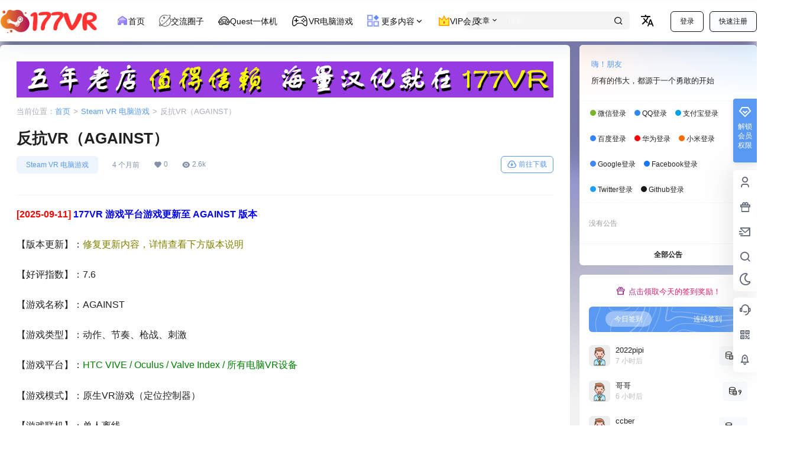

--- FILE ---
content_type: text/css
request_url: https://www.177vr.com/wp-content/themes/b2_ahap11/Assets/css/Gutenberg/blocks.style.build.css?ver=5.4.2
body_size: 2749
content:
.wp-block-xintheme-blocks-accordion{border-bottom:1px solid #e7e7e7;margin-bottom:30px}
.wp-block-xintheme-blocks-accordion .wp-block-xintheme-blocks-accordion-header{position:relative;display:block;margin:0;cursor:pointer;-webkit-user-select:none;-moz-user-select:none;-ms-user-select:none;user-select:none;display:-ms-flexbox;display:flex;-ms-flex-direction:row;flex-direction:row;-ms-flex-pack:justify;justify-content:space-between;-ms-flex-align:center;align-items:center}
.wp-block-xintheme-blocks-accordion .wp-block-xintheme-blocks-accordion-title{font-size:19px;margin:0;color:#222;padding:30px 0;padding-top:0}
.wp-block-xintheme-blocks-accordion .wp-block-xintheme-blocks-accordion-arrow{-webkit-transform:rotate(180deg);-ms-transform:rotate(180deg);transform:rotate(180deg);color:#c2c4ca;margin-top: -30px}
.wp-block-xintheme-blocks-accordion .wp-block-xintheme-blocks-accordion-arrow svg{vertical-align:middle;width:32px;height:32px}
.wp-block-xintheme-blocks-accordion .wp-block-xintheme-blocks-accordion-content{margin-bottom:35px}
.wp-block-xintheme-blocks-accordion .wp-block-xintheme-blocks-accordion-content p:first-child{margin-top:0}
.wp-block-xintheme-blocks-accordion .wp-block-xintheme-blocks-accordion-content p:last-child{margin-bottom:0}
.wp-block-xintheme-blocks-accordion__closed .wp-block-xintheme-blocks-accordion-arrow{-webkit-transform:rotate(0);-ms-transform:rotate(0);transform:rotate(0);margin-top: -30px}
.wp-block-xintheme-blocks-accordion__closed .wp-block-xintheme-blocks-accordion-content{display:none}
.wp-block-code{font-family:Consolas,Menlo,Monaco,'Andale Mono WT','Andale Mono','Lucida Console','Lucida Sans Typewriter','DejaVu Sans Mono','Bitstream Vera Sans Mono','Liberation Mono','Nimbus Mono L','Courier New',Courier,monospace;font-size:15px;line-height:1.375;text-align:left;white-space:pre;word-spacing:normal;word-break:normal;-moz-tab-size:4;-o-tab-size:4;tab-size:4;-webkit-hyphens:none;hyphens:none;-webkit-font-smoothing:auto;direction:ltr;-ms-hyphens:none}
/*.wp-block-code.line-numbers{position:relative;padding-left:80px!important;padding-bottom: 20px;padding-top: 20px;counter-reset:linenumber}*/
.wp-block-code[data-line]{position:relative;padding:1em 0 1em 3em}
/*.wp-block-code.line-numbers>code{position:relative;white-space:inherit}*/
/*.wp-block-code.line-numbers .line-numbers-rows{font-size:100%;position:absolute;top:0;left:-90px;width:45px;-webkit-user-select:none;-moz-user-select:none;-ms-user-select:none;user-select:none;letter-spacing:-1px;pointer-events:none;border-right:1px solid #eaeaea}*/
/*.wp-block-code.line-numbers .line-numbers-rows>span{display:block;counter-increment:linenumber;pointer-events:none}*/
/*.wp-block-code.line-numbers .line-numbers-rows>span:before{display:block;padding-right:.8em;content:counter(linenumber);text-align:right;color:#999}*/
.wp-block-code__light{padding: 20px;color:#393a34;border:1px solid #ddd;background-color:#fff}
.wp-block-code__light ::-moz-selection,.wp-block-code__light::-moz-selection{background:#b3d4fc}
.wp-block-code__light ::selection,.wp-block-code__light::selection{background:#b3d4fc}
.wp-block-code__light .token.cdata,.wp-block-code__light .token.comment,.wp-block-code__light .token.doctype,.wp-block-code__light .token.prolog{color:#998}
.wp-block-code__light .token.namespace{opacity:.7}
.wp-block-code__light .token.attr-value,.wp-block-code__light .token.string{color:#e3116c}
.wp-block-code__light .token.operator,.wp-block-code__light .token.punctuation{color:#393a34}
.wp-block-code__light .token.boolean,.wp-block-code__light .token.constant,.wp-block-code__light .token.entity,.wp-block-code__light .token.inserted,.wp-block-code__light .token.number,.wp-block-code__light .token.property,.wp-block-code__light .token.regex,.wp-block-code__light .token.symbol,.wp-block-code__light .token.url,.wp-block-code__light .token.variable{color:#36acaa}
.wp-block-code__light .language-autohotkey .token.selector,.wp-block-code__light .token.atrule,.wp-block-code__light .token.attr-name,.wp-block-code__light .token.keyword{color:#00a4db}
.wp-block-code__light .language-autohotkey .token.tag,.wp-block-code__light .token.deleted,.wp-block-code__light .token.function{color:#9a050f}
.wp-block-code__light .language-autohotkey .token.keyword,.wp-block-code__light .token.selector,.wp-block-code__light .token.tag{color:#00009f}
.wp-block-code__light .token.italic{font-style:italic}
.wp-block-code__dark{color:#fff;background:#141415}
.wp-block-code__dark ::-moz-selection,.wp-block-code__dark::-moz-selection{background:#6a51e6;text-shadow:none}
.wp-block-code__dark .token.cdata,.wp-block-code__dark .token.comment,.wp-block-code__dark .token.doctype,.wp-block-code__dark .token.prolog{color:#888}
.wp-block-code__dark .token.punctuation{color:#5f5f5b}
.wp-block-code__dark .token.namespace{opacity:.7}
.wp-block-code__dark .token.operator,.wp-block-code__dark .token.tag{color:#f7d14a}
.wp-block-code__dark .token.function,.wp-block-code__dark .token.property{color:#04aeff}
.wp-block-code__dark .token.atrule-id,.wp-block-code__dark .token.selector,.wp-block-code__dark .token.tag-id{color:#eeebff}
.wp-block-code__dark .language-css .token.string,.wp-block-code__dark .language-scss .token.string,.wp-block-code__dark .style .token.string,.wp-block-code__dark .token.atrule,.wp-block-code__dark .token.attr-value,.wp-block-code__dark .token.boolean,.wp-block-code__dark .token.control,.wp-block-code__dark .token.directive,.wp-block-code__dark .token.entity,.wp-block-code__dark .token.keyword,.wp-block-code__dark .token.regex,.wp-block-code__dark .token.statement,.wp-block-code__dark .token.unit,.wp-block-code__dark .token.url,.wp-block-code__dark code.language-css,.wp-block-code__dark code.language-scss{color:#8df}
.wp-block-code__dark .token.string{color:#93ff39}
.wp-block-code__dark .token.placeholder,.wp-block-code__dark .token.variable{color:#fff}
.wp-block-code__dark .token.constant,.wp-block-code__dark .token.number{color:#f7d14a}
.wp-block-code__dark .token.class-name{color:#ffd139}
.wp-block-code__dark .token.deleted{text-decoration:line-through}
.wp-block-code__dark .token.inserted{text-decoration:none;border-bottom:1px dotted #eeebff}
.wp-block-code__dark .token.important{color:#c4b9fe}
.wp-block-code__dark .token.entity{cursor:help}
.wp-block-code__dark.line-numbers .line-numbers-rows{border-right-color:#404040}
.wp-block-code__dark.line-numbers .wp-block-code__dark.line-numbers-rows>span:before{color:#777}
.wp-block-code__highcontrast{color:#fff;background:#000}
.wp-block-code__highcontrast ::-moz-selection,.wp-block-code__highcontrast::-moz-selection{background:#6a51e6;text-shadow:none}
.wp-block-code__highcontrast .token.cdata,.wp-block-code__highcontrast .token.comment,.wp-block-code__highcontrast .token.doctype,.wp-block-code__highcontrast .token.prolog{color:#d4d4d4}
.wp-block-code__highcontrast .token.punctuation{color:#c5c8c6}
.wp-block-code__highcontrast .namespace{opacity:.7}
.wp-block-code__highcontrast .token.keyword,.wp-block-code__highcontrast .token.property,.wp-block-code__highcontrast .token.tag{color:#62b2ff}
.wp-block-code__highcontrast .token.class-name{color:#ffe526}
.wp-block-code__highcontrast .token.boolean,.wp-block-code__highcontrast .token.constant{color:#03ffdc}
.wp-block-code__highcontrast .token.deleted,.wp-block-code__highcontrast .token.symbol{color:#f92672}
.wp-block-code__highcontrast .token.number{color:#ff73fd}
.wp-block-code__highcontrast .token.attr-name,.wp-block-code__highcontrast .token.builtin,.wp-block-code__highcontrast .token.char,.wp-block-code__highcontrast .token.inserted,.wp-block-code__highcontrast .token.selector,.wp-block-code__highcontrast .token.string{color:#a8ff60}
.wp-block-code__highcontrast .token.variable{color:#c6c5fe}
.wp-block-code__highcontrast .token.operator{color:#ededed}
.wp-block-code__highcontrast .token.entity{color:#ffffb6}
.wp-block-code__highcontrast .token.url{color:#aed7ff}
.wp-block-code__highcontrast .language-css .token.string,.wp-block-code__highcontrast .style .token.string{color:#87c38a}
.wp-block-code__highcontrast .token.atrule,.wp-block-code__highcontrast .token.attr-value{color:#f9ee98}
.wp-block-code__highcontrast .token.function{color:#ffe526}
.wp-block-code__highcontrast .token.regex{color:#e9c062}
.wp-block-code__highcontrast .token.important{color:#fd971f}
.wp-block-code__highcontrast .token.italic{font-style:italic}
.wp-block-code__highcontrast .token.entity{cursor:help}
.wp-block-code__highcontrast.line-numbers .line-numbers-rows{border-right-color:#404040}
.wp-block-code__highcontrast.line-numbers .line-numbers-rows>span:before{color:#f1f1f1}
.wp-block-xintheme-blocks-contrast{padding:30px 4%;margin-bottom:30px}
.wp-block-xintheme-blocks-contrast .wp-block-xintheme-blocks-contrast-content{margin:0 auto}
.wp-block-xintheme-blocks-contrast .wp-block-xintheme-blocks-contrast-content *{color:currentColor}
.wp-block-xintheme-blocks-contrast .wp-block-xintheme-blocks-contrast-content p:first-child{margin-top:0}
.wp-block-xintheme-blocks-contrast .wp-block-xintheme-blocks-contrast-content p:last-child{margin-bottom:0}
.wp-block-xintheme-blocks-progress-bar{position:relative;overflow:hidden;width:100%;height:66px;border-radius:2px;margin-bottom:30px}
.wp-block-xintheme-blocks-progress-bar .wp-block-xintheme-blocks-progress-bar-inner{position:absolute;top:0;left:0;display:-ms-flexbox;display:flex;-ms-flex-direction:row;flex-direction:row;width:100%;height:100%;padding:0 25px;-ms-flex-align:center;align-items:center;-ms-flex-pack:justify;justify-content:space-between}
.wp-block-xintheme-blocks-progress-bar .wp-block-xintheme-blocks-progress-bar-title{font-size:14px;color:#fff}
.wp-block-xintheme-blocks-progress-bar .wp-block-xintheme-blocks-progress-bar-title a{color:currentColor;border:0}
.wp-block-xintheme-blocks-progress-bar .wp-block-xintheme-blocks-progress-bar-title strong{color:currentColor}
.wp-block-xintheme-blocks-progress-bar .wp-block-xintheme-blocks-progress-bar-status{font-size:12px;line-height:0;margin-left:auto;padding:14px 14px;color:#000;border:1px solid #e9e9e9;border-radius:90px;background:#fff}
.wp-block-xintheme-blocks-progress-bar .wp-block-xintheme-blocks-progress-bar-bar{width:0;height:100%;border-radius:2px;background:#000;-webkit-transition:none;-o-transition:none;transition:none}
.wp-block-xintheme-blocks-progress-bar__rounded,.wp-block-xintheme-blocks-progress-bar__rounded .wp-block-xintheme-blocks-progress-bar-bar{border-radius:360px}
.wp-block-xintheme-blocks-progress-bar__padded,.wp-block-xintheme-blocks-progress-bar__padded .wp-block-xintheme-blocks-progress-bar-bar{padding:6px;border:1px solid #e7e7e7}
.wp-block-xintheme-blocks-progress-bar__animation .wp-block-xintheme-blocks-progress-bar-bar{-webkit-transition:width 1.25s ease-out;-o-transition:width 1.25s ease-out;transition:width 1.25s ease-out}
.wp-block-xintheme-blocks-status{padding:35px;border:1px solid #a4cbd9;border-radius:3px;background:#f0f4f9}
.wp-block-xintheme-blocks-status .wp-block-xintheme-blocks-status-title{font-size:20px;font-weight:600;line-height:normal;margin:0;color:#1a1a1b}
.wp-block-xintheme-blocks-status .wp-block-xintheme-blocks-status-content{padding:25px 0 0}
.wp-block-xintheme-blocks-status .wp-block-xintheme-blocks-status-content p{font-size:16px;line-height:29px;margin:20px 0 0;color:currentColor}
.wp-block-xintheme-blocks-status .wp-block-xintheme-blocks-status-content p:first-of-type{margin-top:0}
.wp-block-xintheme-blocks-status .wp-block-xintheme-blocks-status-content p:last-of-type{margin-bottom:0}
.wp-block-xintheme-blocks-status__standard{border-color:#a4cbd9;background:#f0f4f9;margin-bottom:30px}
.wp-block-xintheme-blocks-status__error{border-color:#d9a4a4;background:#f9f0f0}
.wp-block-xintheme-blocks-status__warning{border-color:#DBDBA1;background:#FFFFE4}
.wp-block-xintheme-blocks-status__success{border-color:#B6CCB2;background:#E9FFE5}
.wp-block-xintheme-blocks-tabs{border-bottom:1px solid #e7e7e7;margin-bottom:30px}
.wp-block-xintheme-blocks-tabs .wp-block-xintheme-blocks-tabs-header{position:relative;display:-ms-flexbox;display:flex;-ms-flex-direction:row;flex-direction:row;-ms-flex-wrap:wrap;flex-wrap:wrap;-ms-flex-pack:start;justify-content:flex-start}
.wp-block-xintheme-blocks-tabs .wp-block-xintheme-blocks-tabs-header:before{position:absolute;top:0;left:0;width:100%;height:calc(100% - 2px);content:'';border-bottom:2px solid #e7e7e7}
.wp-block-xintheme-blocks-tabs .wp-block-xintheme-blocks-tabs-header-item{z-index:10;display:-ms-flexbox;display:flex;-ms-flex-direction:row;flex-direction:row;padding:15px 25px;cursor:pointer;-webkit-transition:color .2s ease-out,border-color .2s ease-out;-o-transition:color .2s ease-out,border-color .2s ease-out;transition:color .2s ease-out,border-color .2s ease-out;color:#7f7f7f;border-bottom:2px solid #e7e7e7;-ms-flex-align:center;align-items:center;-ms-flex-pack:justify;justify-content:space-between}
.wp-block-xintheme-blocks-tabs .wp-block-xintheme-blocks-tabs-header-item h4{font-size:18px;margin:0}
.wp-block-xintheme-blocks-tabs .wp-block-xintheme-blocks-tabs-header-item:focus,.wp-block-xintheme-blocks-tabs .wp-block-xintheme-blocks-tabs-header-item:hover{border-color:#bfbfbf}
.wp-block-xintheme-blocks-tabs .wp-block-xintheme-blocks-tabs-header-item__active{color:#222;border-color:#8b8b8b}
.wp-block-xintheme-blocks-tabs .wp-block-xintheme-blocks-tabs-header-item__active:focus,.wp-block-xintheme-blocks-tabs .wp-block-xintheme-blocks-tabs-header-item__active:hover{border-color:#8b8b8b}
.wp-block-xintheme-blocks-tabs .wp-block-xintheme-blocks-tabs-content{padding:35px 0}
.wp-block-xintheme-blocks-tabs .wp-block-xintheme-blocks-tabs-content-item{display:none}
.wp-block-xintheme-blocks-tabs .wp-block-xintheme-blocks-tabs-content-item__active{display:block}
.wp-block-xintheme-blocks-tabs .wp-block-xintheme-blocks-tabs-content-item p:first-child{margin-top:0}
.wp-block-xintheme-blocks-tabs .wp-block-xintheme-blocks-tabs-content-item p:last-child{margin-bottom:0}


--- FILE ---
content_type: text/css
request_url: https://www.177vr.com/wp-content/themes/b2_ahap11/Assets/css/header/xmw_top_header_top.css?ver=5.4.2
body_size: 776
content:
.top-search{position:relative;width:100%;right:10px;}.top-search input{width:100%;}.header,.header .wrapper{height:70px;}.header-user{position:absolute;display:flex;border-radius:12px;padding:0px;top:auto;}.site-header-in::after{content:'';position:absolute;top:-20px;right:0;bottom:0;left:0;z-index:9;pointer-events:none;}.site-header-in .header-banner{display:none;}body .site.up .site-header-in{transform:translate(0,-70px);}body .site-header{height:60px;}.logo img{display:block;height:40px !important;}.top-style-blur{top:0px;}body .change-theme{margin:0 2px;}.change-theme>div a{width:24px;margin-right:10px;}@media screen and (max-width:768px){body .header{height:60px !important;z-index:6;margin:0;}body .menu-icon,body .header-user{top:15px;}.logo img{margin-top:10px;}body .site-header{height:50px;}body .change-theme button{margin-right:5px;}.top-menu ul li.depth-0 i{display:unset!important;}}